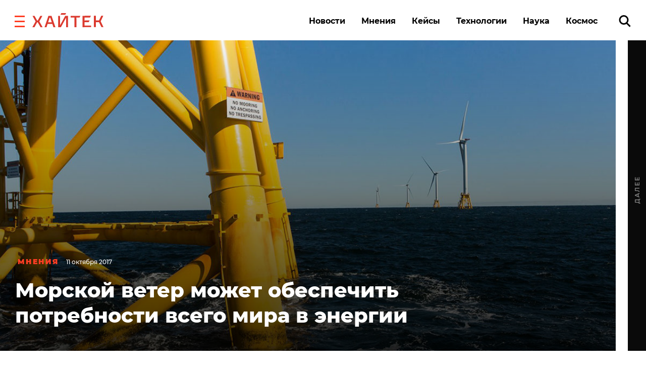

--- FILE ---
content_type: application/javascript
request_url: https://smi2.ru/counter/settings?payload=CK6iAxi6seqovjM6JGFmNDJiMmU1LTg1MGMtNDAxMi1hNTkxLTE3YzM5ODFiMjAyYg&cb=_callbacks____0mkp9qzrh
body_size: 1514
content:
_callbacks____0mkp9qzrh("[base64]");

--- FILE ---
content_type: application/javascript;charset=utf-8
request_url: https://smi2.ru/data/js/102865.js
body_size: 3497
content:
function _jsload(src){var sc=document.createElement("script");sc.type="text/javascript";sc.async=true;sc.src=src;var s=document.getElementsByTagName("script")[0];s.parentNode.insertBefore(sc,s);};(function(){document.getElementById("unit_102865").innerHTML="<style>@import url('https://fonts.googleapis.com/css2?family=Rubik:wght@400;500&display=swap'); .container-102865-desktop { margin: 20px 0; } .container-102865-desktop .container-102865__header { margin-bottom: 15px; height: 20px; overflow: hidden; text-align: left; } .container-102865-desktop .container-102865__header-logo { display: inline-block; vertical-align: top; height: 20px; width: auto; } .container-102865-desktop .zen-container { height: 272px; } .container-102865-desktop .zen-container .list-container-item { width: 192px; height: 256px; border-radius: 0; margin-right: 10px; -webkit-transition: -webkit-box-shadow .3s; transition: -webkit-box-shadow .3s; -o-transition: box-shadow .3s; transition: box-shadow .3s; transition: box-shadow .3s, -webkit-box-shadow .3s; border-radius: 6px; } .container-102865-desktop .zen-container .list-container-item:hover { -webkit-box-shadow: 0 4px 12px rgba(0, 0, 0, .2); box-shadow: 0 4px 12px rgba(0, 0, 0, .2); } .container-102865-desktop .zen-container .list-container-item > div { width: 100%; height: 100%; } .container-102865-desktop .container-102865__image-wrap { height: 190px; position: relative; overflow: hidden; } .container-102865-desktop .container-102865__image { position: absolute; top: 0; left: 0; right: 0; bottom: 0; background-repeat: no-repeat; background-position: center center; background-size: cover; height: 100%; will-change: transform; -webkit-transition: transform .3s; -webkit-transition: -webkit-transform .3s; transition: -webkit-transform .3s; -o-transition: transform .3s; transition: transform .3s; transition: transform .3s, -webkit-transform .3s; } .container-102865-desktop .list-container-item:hover .container-102865__image { -webkit-transform: scale(1.1); -ms-transform: scale(1.1); transform: scale(1.1); } .container-102865-desktop .container-102865__image-shadow { position: absolute; top: 0; left: 0; width: 100%; height: 100%; } .container-102865-desktop .container-102865__content { position: absolute; bottom: 0; left: 0; right: 0; } .container-102865-desktop .container-102865__title { font-family: 'Rubik', sans-serif; font-size: 16px; line-height: 1.3; font-weight: 500; position: relative; text-shadow: 0 0 8px rgb(0, 0, 0, 0.3); padding: 0 15px 15px; } .container-102865-desktop .zen-container .list-container-item .title-light { text-shadow: 0 0 8px hsl(0, 0%, 100%, 0.3) } /* nav */ .container-102865-desktop .zen-container .left-button, .container-102865-desktop .zen-container .right-button { background: url([data-uri]) 50% no-repeat #0b0806; width: 44px; height: 44px; border-radius: 50%; -webkit-box-shadow: 0 0 20px rgb(0, 0, 0, .2); box-shadow: 0 0 20px rgb(0, 0, 0, .2); } .container-102865-desktop .zen-container .left-button { -webkit-transform: translateY(-50%) translateZ(0) rotate(180deg); transform: translateY(-50%) translateZ(0) rotate(180deg); } .container-102865-desktop .zen-container .left-button.visible { -webkit-transform: translateY(-50%) translateX(100%) translateX(20px) rotate(180deg); -ms-transform: translateY(-50%) translateX(100%) translateX(20px) rotate(180deg); transform: translateY(-50%) translateX(100%) translateX(20px) rotate(180deg); } .container-102865-desktop .zen-container .left-button .arrow, .container-102865-desktop .zen-container .right-button .arrow { display: none; } .container-102865-mobile { margin: 20px 0; } .container-102865-mobile a { border: 0 !important; } .container-102865-mobile .container-102865__header { margin-bottom: 15px; height: 20px; overflow: hidden; text-align: left; position: relative; } .container-102865-mobile .container-102865__header-logo { display: inline-block; vertical-align: top; height: 20px !important; width: auto; } .container-102865-mobile .list-container { font-size: 0; display: -webkit-box; display: -ms-flexbox; display: flex; -ms-flex-wrap: wrap; flex-wrap: wrap; } .container-102865-mobile .list-container-item { display: inline-block; vertical-align: top; width: 100%; -webkit-box-sizing: border-box; box-sizing: border-box; margin-bottom: 15px; } .container-102865-mobile .list-container-item>div { /* height: 100%; border-radius: 10px; overflow: hidden; */ } .container-102865-mobile .container-102865__link { display: block; margin: 0; padding: 0; text-decoration: none; overflow: hidden; } .container-102865-mobile .container-102865__img-wrap { width: 100%; height: 0; padding-top: 65%; position: relative; display: none; } .container-102865-mobile .container-102865__img { display: block; border: none; position: absolute; top: 0px; left: 0px; right: 0px; bottom: 0px; background-repeat: no-repeat; background-position: center center; background-size: cover; } .container-102865-mobile .container-102865__title { font-size: 16px; line-height: 1.5; font-weight: 700; color: #000; letter-spacing: .2px; text-align: left; word-wrap: break-word; overflow: hidden; } .container-102865-mobile .container-102865__title:hover { /* color: #595959; */ } .container-102865-mobile .container-102865__title:before { content: ''; display: inline-block; vertical-align: top; width: 20px; height: 20px; margin-right: 4px; background-size: cover; background-position: center; background-repeat: no-repeat; background-image: url('//static.smi2.net/static/blocks/img/emoji/zap.svg'); }</style>";var cb=function(){var clickTracking = "";/* определение мобильных устройств */ function isMobile() { if (navigator.userAgent.match(/(iPhone|iPod|iPad|Android|playbook|silk|BlackBerry|BB10|Windows Phone|Tizen|Bada|webOS|IEMobile|Opera Mini|Symbian|HTC_|Fennec|WP7|WP8)/i)) { return true; } return false; } var parent_element = JsAPI.Dom.getElement("unit_102865"); parent_element.removeAttribute('id'); var a = parent_element.querySelector('a'); if (a) parent_element.removeChild(a); var container = JsAPI.Dom.createDom('div', 'container-102865', JsAPI.Dom.createDom('div', 'container-102865__header', [ JsAPI.Dom.createDom('a', { 'class': 'container-102865__header-logo-link', 'href': 'https://smi2.ru/', 'target': '_blank', 'rel': 'noopener noreferrer nofollow' }, JsAPI.Dom.createDom('img', { 'class': 'container-102865__header-logo', 'src': '//static.smi2.net/static/logo/smi2.svg', 'alt': 'СМИ2' })) ])); JsAPI.Dom.appendChild(parent_element, container); var opt_fields = JsAPI.Dao.NewsField.TITLE | JsAPI.Dao.NewsField.IMAGE; var block_id = 102865; function desktopRender() { var itemOptions = { 'isLazy': false, 'defaultIsDark': true, 'color': undefined, /* 'color': {'r': 38, 'g': 38, 'b': 38}, */ 'defaultColor': { 'r': 38, 'g': 38, 'b': 38 }, 'lightingThreshold': 180, }; var itemContentRenderer = function(parent, model, index) { var isLazy = itemOptions['isLazy']; var defaultIsDark = itemOptions['defaultIsDark']; var color = itemOptions['color']; var defaultColor = itemOptions['defaultColor']; var lightingThreshold = itemOptions['lightingThreshold'] ? itemOptions['lightingThreshold'] : undefined; var url = model['url']; var image = model['image']; var title = model['title']; var subtitle = model['domain']; var child; JsAPI.Dom.appendChild(parent, child = JsAPI.Dom.createDom('div')); var renderFunc = function() { var renderCallback = function(rgb, isDark) { var titleElement, subtitleElement; var imageShadow = JsAPI.Dom.createDom('div', 'container-102865__image-shadow'); var contentChildren = [ titleElement = JsAPI.Dom.createDom('div', 'container-102865__title ' + (isDark ? 'title-dark' : 'title-light'), title), ]; if (subtitle) contentChildren.push(subtitleElement = JsAPI.Dom.createDom('div', 'subtitle ' + (isDark ? 'subtitle-dark' : 'subtitle-light'), subtitle)); JsAPI.Dom.appendChild(child, JsAPI.Dom.createDom('a', { 'class': 'container-102865__link', 'href': url, 'target': '_blank', 'rel': 'noopener noreferrer nofollow', }, [ JsAPI.Dom.createDom('div', 'container-102865__image-wrap', [ JsAPI.Dom.createDom('div', { 'class': 'container-102865__image', 'style': 'background-image: url(' + image + ')' }), imageShadow ]), JsAPI.Dom.createDom('div', 'container-102865__content', contentChildren) ])); JsAPI.Dom.setStyle(child, 'backgroundColor', 'rgb(' + rgb.r + ',' + rgb.g + ',' + rgb.b + ')'); JsAPI.Dom.setStyle(imageShadow, 'background', 'radial-gradient(100% 100% at 50% 0px, transparent 50%, rgb(' + rgb.r + ', ' + rgb.g + ', ' + rgb.b + ') 100%) rgba(0, 0, 0, 0.2)'); }; if (color) { renderCallback(color, defaultIsDark); } else { JsAPI.Ui.Utils.LoadImage(image, function(img) { var rgb = JsAPI.Ui.Utils.GetImageColor(img, defaultColor); var isDark = JsAPI.Ui.Utils.IsDarkColor(rgb, lightingThreshold); renderCallback(rgb, isDark); }, function() { console.error('Failed to load image "' + image + '"'); renderCallback(defaultColor, defaultIsDark); }); } }; if (isLazy) { JsAPI.Viewability.observe(child, undefined, function() { renderFunc(); }, /* timeout */ 0); } else { renderFunc(); } }; JsAPI.Ui.ZenBlock({ 'block_type': JsAPI.Ui.BlockType.NEWS, 'page_size': 10, 'max_page_count': Infinity, 'parent_element': container, 'item_content_renderer': itemContentRenderer, 'block_id': block_id, 'fields': opt_fields }, function(block) {}, function(reason) { console.error('Error:', reason); }); } function mobileRender() { var item_content_renderer = function(parent, model, index) { JsAPI.Dom.appendChild(parent, JsAPI.Dom.createDom('div', undefined, [ JsAPI.Dom.createDom('a', { 'class': 'container-102865__link', 'href': model['url'], 'target': '_blank', 'rel': 'noopener noreferrer nofollow' }, [ JsAPI.Dom.createDom('div', 'container-102865__img-wrap', JsAPI.Dom.createDom('div', { 'class': 'container-102865__img', 'style': 'background-image: url(' + model['image'] + ')' })), JsAPI.Dom.createDom('div', 'container-102865__title', model['title']) ]) ])); }; JsAPI.Ui.ListBlock({ 'page_size': 5, 'max_page_count': 1, 'parent_element': container, 'properties': undefined, 'item_content_renderer': item_content_renderer, 'block_id': block_id, 'fields': opt_fields }, function(block) {}, function(reason) {}); } if (isMobile()) { container.classList.add('container-102865-mobile'); mobileRender(); } else { container.classList.add('container-102865-desktop'); desktopRender(); }};if(!window.jsapi){window.jsapi=[];_jsload("//static.smi2.net/static/jsapi/jsapi.v5.25.25.ru_RU.js");}window.jsapi.push(cb);}());/* StatMedia */(function(w,d,c){(w[c]=w[c]||[]).push(function(){try{w.statmedia53550=new StatMedia({"id":53550,"user_id":null,"user_datetime":1769075284154,"session_id":null,"gen_datetime":1769075284157});}catch(e){}});if(!window.__statmedia){var p=d.createElement('script');p.type='text/javascript';p.async=true;p.src='https://cdnjs.smi2.ru/sm.js';var s=d.getElementsByTagName('script')[0];s.parentNode.insertBefore(p,s);}})(window,document,'__statmedia_callbacks');/* /StatMedia */